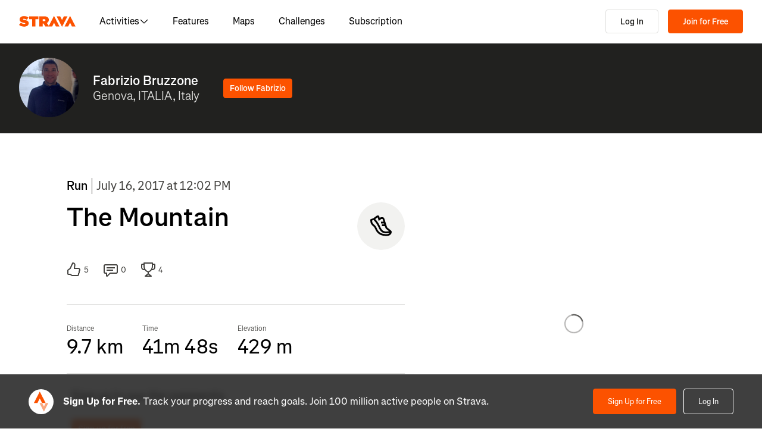

--- FILE ---
content_type: application/javascript
request_url: https://web-assets.strava.com/assets/landing-pages/_next/static/chunks/51354-7f954c29914ba2ab.js
body_size: 17259
content:
(self.webpackChunk_N_E=self.webpackChunk_N_E||[]).push([[51354],{15590:e=>{e.exports={draggable:"DraggableHTML_draggable__okHpg"}},62754:e=>{e.exports={container:"DrawCircleOnMap2D_container__L3QX6",allowPointerEvents:"DrawCircleOnMap2D_allowPointerEvents__URTHC"}},67690:e=>{e.exports={playPauseIcon:"PlayPauseIcon_playPauseIcon__2GS1g",fade:"PlayPauseIcon_fade__PTV9O"}},76618:e=>{e.exports={fallbackImage:"FallbackImage_fallbackImage__dqDay"}},80912:e=>{e.exports={dismissiblePopup:"DismissiblePopup_dismissiblePopup__hYg80",closeButton:"DismissiblePopup_closeButton__YeB5N"}},90144:e=>{e.exports={mapScale:"MapScale_mapScale__PCAlk"}},186413:e=>{e.exports={switch:"Switch_switch__7MaY3",disabled:"Switch_disabled__xhDD5",switchBase:"Switch_switchBase__dyCsE",active:"Switch_active__NyMiO",track:"Switch_track__g_7oB",thumb:"Switch_thumb__UUCQS"}},187350:e=>{e.exports={flyoverCancel:"FlyoverCancel_flyoverCancel__UGDBb"}},218202:e=>{e.exports={container:"ControlButton_container__K5S5t",controlGroup:"ControlButton_controlGroup__RX8go",controlButton:"ControlButton_controlButton__n0ecl"}},231130:e=>{e.exports={flyoverSpeedControl:"FlyoverSpeedControl_flyoverSpeedControl__xYJNy",fadeIn:"FlyoverSpeedControl_fadeIn__XIcS3",fadeOut:"FlyoverSpeedControl_fadeOut__vp9w4",flyoverSpeedControlBtn:"FlyoverSpeedControl_flyoverSpeedControlBtn__KQ4_S",flyoverSpeedControlScrubber:"FlyoverSpeedControl_flyoverSpeedControlScrubber__LI5vD",lineFull:"FlyoverSpeedControl_lineFull__romVa",lineBehind:"FlyoverSpeedControl_lineBehind__xTJoN",handle:"FlyoverSpeedControl_handle__tz5Oe",handleInner:"FlyoverSpeedControl_handleInner__9NZ0d"}},256602:e=>{e.exports={mapTypeControl:"MapTypeControl_mapTypeControl__Wqrgu",select:"MapTypeControl_select__woy54"}},279316:(e,t,r)=>{"use strict";r.d(t,{B:()=>l});var n=r(386308),o=r(134850);let l=function(e,t,r){let l=arguments.length>3&&void 0!==arguments[3]?arguments[3]:{},{convert:a=!0,...s}=l,[i,c]=a?(0,n.r)(e,t,r):[r,(0,n.a)(t)];return(0,o.R)(i,e,{unit:c,style:"unit",unitDisplay:"short",roundingMode:"floor",maximumFractionDigits:1,minimumFractionDigits:1,...s})}},320990:e=>{e.exports={flyoverStart:"FlyoverStart_flyoverStart__biDt8"}},386308:(e,t,r)=>{"use strict";r.d(t,{a:()=>a,r:()=>s});var n=r(706770),o=r(789956),l=r(841670);let a=e=>e===n.t?"mile":"kilometer",s=function(e,t,r){let s=arguments.length>3&&void 0!==arguments[3]?arguments[3]:{};return r+=+!s.skipFloorBuffer,[t===n.t?(0,l.A)(r):(0,o.U)(r),a(t)]}},413449:e=>{e.exports={title:"Title_title__Mnuhs"}},462034:e=>{e.exports={popup:"Popup_popup___0DSq",callout:"Popup_callout__gyHDV",popupAnchorTop:"Popup_popupAnchorTop__OstNu",popupAnchorBottom:"Popup_popupAnchorBottom__9thVS",popupAnchorLeft:"Popup_popupAnchorLeft__3J_bw",popupAnchorRight:"Popup_popupAnchorRight__wOFNK",popupAnchorTopLeft:"Popup_popupAnchorTopLeft__QtGeh",popupAnchorTopRight:"Popup_popupAnchorTopRight__fPO7g",popupAnchorBottomLeft:"Popup_popupAnchorBottomLeft__bmOto",popupAnchorBottomRight:"Popup_popupAnchorBottomRight__E5gEo"}},464092:e=>{e.exports={menuContainer:"MapPreferences_menuContainer__CNI_x",section:"MapPreferences_section__65A2_",header:"MapPreferences_header__EYQrz",dismiss:"MapPreferences_dismiss__38uti",options:"MapPreferences_options__Ek3Ky",optionButton:"MapPreferences_optionButton__atkVP",option:"MapPreferences_option__4Kckv",selected:"MapPreferences_selected__XRqpx",preferences:"MapPreferences_preferences__thiqO",preference:"MapPreferences_preference__FCa5o"}},560962:e=>{e.exports={container:"PlaceHTMLOnMap_container__Qi2Bl",allowPointerEvents:"PlaceHTMLOnMap_allowPointerEvents__VzN7p"}},590586:e=>{e.exports={errorMessage:"ErrorMessage_errorMessage__BQe8D"}},647781:e=>{e.exports={paragraph:"Paragraph_paragraph__dW_C4"}},706770:(e,t,r)=>{"use strict";r.d(t,{c:()=>n,t:()=>o});let n="metric",o="imperial"},789956:(e,t,r)=>{"use strict";r.d(t,{U:()=>n});let n=e=>e/1e3},808513:e=>{e.exports={draggable:"DraggableHTMLWaypoint_draggable__Quc_C",dragging:"DraggableHTMLWaypoint_dragging__jl2iZ"}},818086:e=>{e.exports={map:"Map_map__QF1oC",cursorDefault:"Map_cursorDefault__b5vPS",cursorPointer:"Map_cursorPointer__qqzvP",spinner:"Map_spinner__guKzV",spinnerFadeOut:"Map_spinnerFadeOut__fVl3G",pointerEventsDisabled:"Map_pointerEventsDisabled__B_dyI"}},841670:(e,t,r)=>{"use strict";r.d(t,{A:()=>n});let n=e=>e/1609.344},876120:e=>{e.exports={info:"Info_info__o6_oK",infoText:"Info_infoText__JNhnn",infoIcon:"Info_infoIcon__NkZ94",open:"Info_open__PuYTC"}},943895:(e,t,r)=>{"use strict";r.d(t,{UH:()=>v,T5:()=>tx,c7:()=>tC,oK:()=>tb,lm:()=>tj,vY:()=>tS,CW:()=>tw,x_:()=>tE});var n=r(637876),o=r(14232),l=r(750212),a=r(487594),s=r(495207),i=r(245413),c=r(460343),u=r(35291),d=r(707528);let p={STRAVA_TOPO_LIGHT:i.Nw.STRAVA_TOPO_LIGHT,STRAVA_SATELLITE_SUMMER:i.Nw.STRAVA_SATELLITE_SUMMER,STRAVA_HYBRID:i.Nw.STRAVA_HYBRID,STRAVA_TOPO_DARK:i.Nw.STRAVA_TOPO_DARK,STRAVA_TOPO_WINTER:i.Nw.STRAVA_TOPO_WINTER_HYBRID},m={[p.STRAVA_TOPO_LIGHT]:"standard",[p.STRAVA_SATELLITE_SUMMER]:"satellite",[p.STRAVA_HYBRID]:"hybrid",[p.STRAVA_TOPO_DARK]:"dark",[p.STRAVA_TOPO_WINTER]:"winter"},f={[p.STRAVA_TOPO_LIGHT]:"standard",[p.STRAVA_SATELLITE_SUMMER]:"satellite",[p.STRAVA_HYBRID]:"hybrid",[p.STRAVA_TOPO_DARK]:"dark",[p.STRAVA_TOPO_WINTER]:"winter"},g={"route-scrub":{type:"route",position:"scrub"}},v={stravaPoints:"strava_points",stravaRoute:"strava_route",stravaActivity:"strava_activity",waypoints:"waypoints",segments:"segments",custom:"custom"},h={[d.ne.deDE]:i.TM.DE,[d.ne.enGB]:i.TM.EN,[d.ne.enUS]:i.TM.EN,[d.ne.esES]:i.TM.ES,[d.ne.es419]:i.TM.ES,[d.ne.frFR]:i.TM.FR,[d.ne.itIT]:i.TM.IT,[d.ne.jaJP]:i.TM.JA,[d.ne.ptBR]:i.TM.PT,[d.ne.ptPT]:i.TM.PT,[d.ne.ruRU]:i.TM.RU,[d.ne.zhCN]:i.TM.ZH_HANS,[d.ne.zhTW]:i.TM.ZH_HANT},_={top:.05,right:.05,bottom:.05,left:.05},y={top:.1,right:.1,bottom:.1,left:.1},T=e=>{if(void 0===e[0])throw Error("called getBoundingBoxFromPath with empty path");let t=1/0,r=1/0,n=-1/0,o=-1/0;return e.forEach(e=>{let[l,a]=e;l<t&&(t=l),l>n&&(n=l),a<r&&(r=a),a>o&&(o=a)}),{northEastCorner:{latitude:n,longitude:o},southWestCorner:{latitude:t,longitude:r}}},x=()=>{try{let e=document.createElement("canvas");return!!(e.getContext&&e.getContext("webgl"))}catch(e){return!1}},C=(0,o.createContext)({page:null,mapContainerRef:{current:null},terrainEngine:null,setTerrainEngine:()=>{},versionInfo:null,setVersionInfo:()=>{},track:()=>{},t:e=>e,cursorStyle:"default",setCursorStyle:()=>{}}),b=()=>{let e=(0,o.useContext)(C);if(!e)throw Error("useMRE must be used within the MREContext.Provider");return e};var S=r(545644);let E=(0,o.createContext)({polyline:null,setPolyline:()=>{},mapboxToken:null,setMapboxToken:()=>{},surfaceIdentifier:null,setSurfaceIdentifier:()=>{},mapType:null,setMapType:()=>{},showPOIs:!1,setShowPOIs:()=>{},desiredLanguage:null,setDesiredLanguage:()=>{},unitSystem:null,setUnitSystem:()=>{},cameraViewType:null,setCameraViewType:()=>{},zoomSpeed:0,setZoomSpeed:()=>{},pageIsUnloadingRef:{current:!1},isFlyoverInProgress:!1,setIsFlyoverInProgress:()=>{},resetCameraAndContent:()=>{},flyoverEndTargetRef:{current:void 0},showPOIsOnFlyoverCompleteRef:{current:void 0}}),A=e=>{let{children:t}=e,{terrainEngine:r}=b(),[l,a]=(0,o.useState)(null),[s,i]=(0,o.useState)(null),c=(0,o.useCallback)(e=>{r&&r.setServerConfig({mapboxServerSecret:e},!0),i(e)},[i,r]),[u,d]=(0,o.useState)(null),m=(0,o.useCallback)(e=>{r&&r.setSurfaceIdentifier(e),d(e)},[d,r]),[f,g]=(0,o.useState)(null),v=(0,o.useCallback)(e=>{r&&r.setDesiredLanguage(e),g(e)},[g,r]),[h,y]=(0,o.useState)(null),x=(0,o.useCallback)(e=>{r&&r.setUnitSystem(e)},[r]),[C,S]=(0,o.useState)(null),A=(0,o.useCallback)(e=>{r&&r.getCamera().setCameraViewType(e),S(e)},[S,r]),[w,M]=(0,o.useState)(!1),R=(0,o.useCallback)(e=>{r&&r.getContent().getStravaPoiFilter().setShow(e),M(e)},[M,r]),[j,L]=(0,o.useState)(p.STRAVA_TOPO_LIGHT),P=(0,o.useCallback)(e=>{r&&r.setMapType(e),L(e)},[L,r]),[N,k]=(0,o.useState)(0),I=(0,o.useCallback)(e=>{r&&r.getCamera().setZoomSpeed(e),k(e)},[k,r]),O=(0,o.useRef)(!1),D=(0,o.useRef)(),B=(0,o.useRef)(void 0),[V,F]=(0,o.useState)(!1),H=(0,o.useCallback)(()=>{l&&r&&((null==B?void 0:B.current)&&R(B.current),r.getCamera().flyToBounds(T(l),0,0,0,_,void 0))},[l,R,r]);return(0,o.useEffect)(()=>{r&&(P(p.STRAVA_TOPO_LIGHT),A(r.getCamera().getCameraViewType()))},[r,P,A]),(0,n.jsx)(E.Provider,{value:{polyline:l,setPolyline:a,mapboxToken:s,setMapboxToken:c,surfaceIdentifier:u,setSurfaceIdentifier:m,mapType:j,setMapType:P,showPOIs:w,setShowPOIs:R,desiredLanguage:f,setDesiredLanguage:v,unitSystem:h,setUnitSystem:x,cameraViewType:C,setCameraViewType:A,zoomSpeed:N,setZoomSpeed:I,pageIsUnloadingRef:O,isFlyoverInProgress:V,setIsFlyoverInProgress:F,resetCameraAndContent:H,flyoverEndTargetRef:D,showPOIsOnFlyoverCompleteRef:B},children:t})},w=()=>{let e=(0,o.useContext)(E);if(!e)throw Error("useMREState must be used within the MREStateContext.Provider");return e},M=()=>{let{logError:e,withScope:t}=(0,S.At)(),{page:r,versionInfo:n}=b(),{mapType:l,isFlyoverInProgress:a,pageIsUnloadingRef:s}=w();return(0,o.useCallback)((o,i,c)=>{t(t=>{var u;t.setTags({...c,"mre.page":r,"mre.mapType":null==l?void 0:l.toString(),"mre.isFlyoverInProgress":a.toString(),"mre.version":null==n?void 0:n.versionString,"mre.pageIsUnloading":s.current}),i&&t.setContext(i.name,i.context),t.setContext("Memory",{deviceMemory:"".concat(navigator.deviceMemory," GB"),hardwareConcurrency:navigator.hardwareConcurrency}),t.setContext("Miscellaneous",{visibilityState:document.visibilityState,effectiveNetworkType:null==(u=navigator.connection)?void 0:u.effectiveType}),"string"==typeof o&&o.toLowerCase().includes("memory")&&t.setTag("mre.isMemoryError",!0),e(o)})},[e,t,r,a,l,n,s])},R=e=>({points:e.map(e=>{let[t,r]=e;return{latitude:t,longitude:r}})}),j={instant:0,snappy:.3};var L=r(218202),P=r.n(L);let N=e=>{let{children:t,...r}=e;return(0,n.jsx)("button",{className:P().controlButton,...r,children:t})},k=e=>{let{children:t}=e;return(0,n.jsx)("div",{className:P().controlGroup,children:t})},I=e=>{let{children:t}=e;return(0,n.jsx)("div",{className:P().container,children:t})};var O=r(858411),D=r(647781),B=r.n(D),V=r(413449),F=r.n(V),H=r(462034),U=r.n(H);let z=[[U().popupAnchorTopLeft,U().popupAnchorTop,U().popupAnchorTopRight],[U().popupAnchorLeft,U().popupAnchorBottom,U().popupAnchorRight],[U().popupAnchorBottomLeft,U().popupAnchorBottom,U().popupAnchorBottomRight]],W=e=>{let{latLng:t,children:r,className:a}=e,{mapContainerRef:s,terrainEngine:c}=b(),u=(0,o.useRef)(null),d=(0,o.useCallback)(()=>{if(!u.current)return;if(!c||!s.current||!t){u.current.style.display="none";return}let e=c.getCamera().getScreenPosition({latitude:t[0],longitude:t[1]});if(!e||e.isOccluded){u.current.style.display="none";return}let{horizontal:r,vertical:n}=((e,t,r,n,o,l,a)=>{let s=0;e+o/2>r?s=1:e-o/2<0&&(s=-1);let i=1;return 0===s?t<l+a&&(i=-1):i=t<l/2?-1:+(t>n-l/2),{horizontal:s,vertical:i}})(e.x*s.current.clientWidth,e.y*s.current.clientHeight,s.current.clientWidth,s.current.clientHeight,u.current.clientWidth,u.current.clientHeight,15),o=-50*(1+r);u.current.style.display="initial",u.current.style.transform="translateX(".concat(o,"%) translateY(").concat(-50*(1+n),"%) translateX(").concat(0===n?-15*r:0,"px) translateY(").concat(-15*n,"px) translate(").concat(e.x*s.current.clientWidth,"px, ").concat(e.y*s.current.clientHeight,"px)");let l=u.current.className.split(" "),a=((e,t)=>{var r;return(null==(r=z[t+1])?void 0:r[e+1])||""})(r,n);(l.length?l[l.length-1]:void 0)!==a&&(l.pop(),l.push(a),u.current.className=l.join(" "))},[t,c,s]);return(0,o.useEffect)(()=>{t&&s.current&&c&&d()},[t,s,c,d]),(0,o.useEffect)(()=>{if(!c)return;let e={stateToObserve:()=>i.CR.TARGET,onViewTypeChanged:()=>{},onTargetChanged:()=>{d()}};return c.getCamera().addStateListener(e),()=>{c.getCamera().removeStateListener(e)}},[c,d]),(0,n.jsxs)("div",{className:(0,l.$)(U().popup,a,U().popupAnchorBottom),ref:u,"data-testid":"mre-popup",children:[r,(0,n.jsx)("div",{className:U().callout})]})};W.Title=e=>{let{children:t}=e;return(0,n.jsx)("div",{className:F().title,"data-testid":"mre-popup-title",children:t})},W.Paragraph=e=>{let{children:t}=e;return(0,n.jsx)("div",{className:B().paragraph,"data-testid":"mre-popup-paragraph",children:t})};var G=r(80912),Y=r.n(G),Z=r(560962),X=r.n(Z);let K=e=>{let{latLng:t,children:r,className:a,allowPointerEvents:s=!1}=e,[c,u]=null!=t?t:[],{mapContainerRef:d,terrainEngine:p}=b(),m=(0,o.useRef)(null),f=(0,o.useCallback)(()=>{if(!m.current)return;if(!p||!d.current||void 0===c||void 0===u){m.current.style.display="none";return}let e=p.getCamera().getScreenPosition({latitude:c,longitude:u});if(!e||e.isOccluded){m.current.style.display="none";return}m.current.style.display="initial",m.current.style.transform="translateX(-50%) translateY(-50%) translate(".concat(e.x*d.current.clientWidth,"px, ").concat(e.y*d.current.clientHeight,"px)")},[c,u,p,d]);return(0,o.useEffect)(()=>{void 0!==c&&void 0!==u&&d.current&&p&&f()},[c,u,d,p,f]),(0,o.useEffect)(()=>{if(!p)return;let e={stateToObserve:()=>i.CR.TARGET,onViewTypeChanged:()=>{},onTargetChanged:()=>{f()}};return p.getCamera().addStateListener(e),window.addEventListener("resize",f),()=>{p.getCamera().removeStateListener(e),window.removeEventListener("resize",f)}},[p,f]),(0,n.jsx)("div",{className:(0,l.A)(X().container,s&&X().allowPointerEvents,a),ref:m,"data-testid":"mre-place-html-on-map",children:r})};var Q=r(808513),q=r.n(Q),J=r(15590),$=r.n(J);let ee=(e,t)=>{let r=e.x-t.x,n=e.y-t.y;return Math.sqrt(r*r+n*n)>=5},et=e=>{let{children:t,onDrag:r,onClick:l,onPositionUpdated:a,latLng:s}=e,[i,c]=null!=s?s:[],[u,d]=(0,o.useState)(s),p=(0,o.useRef)(u),m=e=>{p.current=e,d(e)};(0,o.useEffect)(()=>{m([i,c])},[i,c]);let f=(0,o.useRef)({x:0,y:0}),[g,v]=(0,o.useState)(!1),{terrainEngine:h,mapContainerRef:_}=b(),y=(0,o.useRef)();(0,o.useEffect)(()=>()=>{clearTimeout(y.current)},[]);let T=(0,o.useRef)(null);return(0,o.useEffect)(()=>{let e=T.current;if(!e)return;let t=t=>{e.setPointerCapture(t.pointerId),f.current={x:t.clientX,y:t.clientY},v(!0)},n=t=>{if(!e.hasPointerCapture(t.pointerId)||!_.current||!h)return;let{offsetLeft:n,offsetTop:o,offsetWidth:l,offsetHeight:s}=_.current,i=h.getCamera().getCustomLookAtPoint((t.clientX-n)/l,(t.clientY-o)/s);m([i.worldPoint.latitude,i.worldPoint.longitude]),clearTimeout(y.current),ee({x:t.clientX,y:t.clientY},f.current)&&(y.current=setTimeout(()=>{a(p.current)},300)),null==r||r()},o=t=>{e.releasePointerCapture(t.pointerId),v(!1),clearTimeout(y.current),ee({x:t.clientX,y:t.clientY},f.current)?a(p.current):(m([i,c]),null==l||l())},s=e=>{e.preventDefault()};return e.addEventListener("pointerdown",t),e.addEventListener("pointermove",n),e.addEventListener("pointerup",o),e.addEventListener("contextmenu",s),()=>{e.removeEventListener("pointerdown",t),e.removeEventListener("pointermove",n),e.removeEventListener("pointerup",o),e.removeEventListener("contextmenu",s)}},[r,l,a,i,c,h,_]),(0,n.jsx)(K,{latLng:u,allowPointerEvents:!0,children:(0,n.jsx)("div",{className:$().draggable,ref:T,children:(0,o.cloneElement)(t,{isDragging:g})})})};et.Waypoint=e=>{let{isDragging:t}=e;return(0,n.jsx)("div",{className:(0,l.A)(q().draggable,t&&q().dragging)})};var er=r(830534),en=r(403673),eo=r(169995),el=r(62754),ea=r.n(el),es=r(590586),ei=r.n(es);let ec=e=>{let{message:t}=e;return(0,n.jsx)("div",{"data-testid":"error-message",className:ei().errorMessage,children:t})};class eu extends o.Component{static getDerivedStateFromError(e){return{hasError:!0,error:e,errorInfo:null}}componentDidCatch(e,t){this.setState({error:e,errorInfo:t}),this.props.logError(e,{name:"errorInfo",context:{componentStack:t.componentStack}},{"mre.isFromErrorBoundary":!0})}render(){let{hasError:e}=this.state,{message:t}=this.props;return e&&t?(0,n.jsx)(ec,{message:t}):this.props.children}constructor(e){super(e),this.context={},this.state={hasError:!1,error:null,errorInfo:null}}}eu.contextType=C;let ed=e=>{let{children:t,message:r}=e,o=M();return(0,n.jsx)(eu,{message:r,logError:o,children:t})};var ep=r(76618),em=r.n(ep),ef=r(170452);let eg=(0,o.createContext)(void 0);var ev=r(767401),eh=r(227847),e_=r(663144),ey=r(371823),eT=r(231130),ex=r.n(eT);let eC=[1,2,3,5,10],eb=()=>{let{t:e}=b(),{playbackState:t,setPlaybackSpeedMultiplier:r,pause:a,resume:s,restart:i,progress:c,setProgress:u,userAgent:d}=(()=>{let e=(0,o.useContext)(eg);if(!e)throw Error("useFlyoverState must be used within the Flyover component");return e})(),[p,m]=(0,o.useState)(0),[f,g]=(0,o.useState)(!1),[v,h]=(0,o.useState)("1x"),[_,y]=(0,o.useState)(!0),T=o.useRef(null),x=o.useRef(void 0),C=(0,o.useCallback)(function(){let e=arguments.length>0&&void 0!==arguments[0]?arguments[0]:2e3;window.clearTimeout(x.current),x.current=window.setTimeout(()=>{"playing"===t&&y(!1)},e)},[t]),S=(0,o.useCallback)(()=>{(0,ey.Fr)(d)||(y(!0),C())},[C,d]),E=(0,o.useCallback)(e=>{"Space"===e.code&&(y(!0),C())},[C]),A=(0,o.useCallback)(()=>{if(_)return void y(!1);y(!0),C()},[C,_]),w=e=>{e.stopPropagation(),M()},M=()=>{window.clearTimeout(x.current)};(0,o.useEffect)(()=>{C()},[]),(0,o.useEffect)(()=>{"playing"===t&&C()},[t,C]),(0,o.useEffect)(()=>{"finished"===t&&y(!0)},[t]),(0,o.useEffect)(()=>(document.addEventListener("mousemove",S),document.addEventListener("keydown",E),document.addEventListener("touchend",A),()=>{document.removeEventListener("mousemove",S),document.removeEventListener("keydown",E),document.removeEventListener("touchend",A)}),[S,E,A]);let R=e=>{var t;let r=T.current.getBoundingClientRect(),n=void 0!==e.touches?null==(t=e.touches[0])?void 0:t.clientX:e.clientX;n&&k((n-r.left)/r.width)},j=(e,t)=>{e.preventDefault();let n=0;n=0===t?p>=eC.length-1?0:p+1:p<=0?eC.length-1:p-1;let o=eC[n];m(n),h("".concat(o,"x")),r(o)},L=e=>{e.stopPropagation(),g(!0),M(),document.addEventListener("mouseup",e=>P(e)),document.addEventListener("touchend",P),R(e)},P=e=>{e.stopPropagation(),g(!1),document.removeEventListener("mouseup",P),document.removeEventListener("touchend",P),void 0!==e.touches&&setTimeout(()=>{C()},0)},N=e=>{e.stopPropagation(),f&&R(e)},k=e=>{u(Math.max(Math.min(e,.999),0))},I=(0,o.useMemo)(()=>"finished"===t?(0,n.jsx)("button",{className:ex().flyoverSpeedControlBtn,title:e("mre.flyover.start"),onClick:i,"data-testid":"mre-flyover-speed-control-restart",children:(0,n.jsx)(e_.A,{})}):"playing"===t?(0,n.jsx)("button",{className:ex().flyoverSpeedControlBtn,title:e("mre.flyover.pause"),onClick:a,"data-testid":"mre-flyover-speed-control-pause",children:(0,n.jsx)(ev.A,{})}):(0,n.jsx)("button",{"data-testid":"mre-flyover-speed-control-play",className:ex().flyoverSpeedControlBtn,title:e("mre.flyover.resume"),onClick:s,children:(0,n.jsx)(eh.A,{})}),[t,i,a,s,e]);return(0,n.jsxs)("div",{className:(0,l.$)(ex().flyoverSpeedControl,"flyover-speed-control-global",!_&&ex().fadeOut),onMouseEnter:e=>w(e.nativeEvent),onTouchEnd:e=>w(e.nativeEvent),"data-testid":"mre-flyover-speed-control",children:[I,(0,n.jsxs)("div",{className:ex().flyoverSpeedControlScrubber,ref:T,onMouseDown:e=>L(e.nativeEvent),onMouseMove:e=>N(e.nativeEvent),onTouchStart:e=>L(e.nativeEvent),onTouchMove:e=>N(e.nativeEvent),"data-testid":"mre-flyover-speed-control-scrubber",children:[(0,n.jsx)("div",{className:ex().lineFull}),(0,n.jsx)("div",{className:ex().lineBehind,style:{width:"".concat(100*c,"%")},"data-testid":"mre-flyover-speed-control-line-behind"}),(0,n.jsx)("div",{className:ex().handle,style:{left:"".concat(100*c,"%")},"data-testid":"mre-flyover-speed-control-handle",children:(0,n.jsx)("div",{className:ex().handleInner})})]}),(0,n.jsx)("button",{className:ex().flyoverSpeedControlBtn,title:e("mre.flyover.change_speed"),onClick:e=>j(e,0),onContextMenu:e=>j(e,1),"data-testid":"mre-flyover-speed-control-speed",children:v})]})};var eS=r(190245),eE=r(699471),eA=r(67690),ew=r.n(eA);let eM=e=>{let{playbackState:t}=e;return(0,n.jsxs)("div",{className:ew().playPauseIcon,children:["playing"===t&&(0,n.jsx)(eE.A,{"data-testid":"playing-icon"}),"paused"===t&&(0,n.jsx)(eS.A,{"data-testid":"paused-icon"})]})},eR=e=>{let{polyline:t,elevation:r,isPreview:l=!1,onPreviewEnd:a,playbackSpeedFactor:s=1.6,onProgressChanged:c}=e,[u,d]=(0,o.useState)(!1),{terrainEngine:p,track:m}=b(),{isFlyoverInProgress:f,setIsFlyoverInProgress:g,resetCameraAndContent:v,flyoverEndTargetRef:h,cameraViewType:y,setCameraViewType:x}=w();(0,o.useEffect)(()=>{f?x(i.j6.CAMERA3D):d(!1)},[f,x]),(0,o.useEffect)(()=>{f&&y===i.j6.CAMERA3D&&(null==p||p.getCamera().flyToBounds(T(t),0,0,.005,_,{onActionComplete:()=>{d(!0)}}))},[p,t,f,y]);let C=(0,o.useRef)(1),[S,E]=(0,o.useState)(!1),[A,M]=(0,o.useState)(),[R,j]=(0,o.useState)("playing"),[L,P]=(0,o.useState)(0),N=(0,o.useMemo)(()=>(function(e,t){if(0===t.length||0===e.length)return[];let r=e.length,n=Array(r),o=0,l=0,a=t[0][0];for(let s=0;s<r-1;s++){let r=(0,eo.wi)([[e[s][1],e[s][0]],[e[s+1][1],e[s+1][0]]]);for(o+=1e3*(0,ef.A)(r);l<t.length-1&&a<=o;)a=t[++l][0];n[s]=[e[s][0],e[s][1],t[l][1]]}return n[r-1]=[e[r-1][0],e[r-1][1],n[r-2][2]],n})(t,r),[t,r]);(0,o.useEffect)(()=>{if(p&&f&&l){let e=setTimeout(()=>{v(),g(!1),null==a||a()},6e3);return()=>clearTimeout(e)}},[p,f,l,g,a,v]);let k=(0,o.useCallback)(function(){let e=arguments.length>0&&void 0!==arguments[0]?arguments[0]:{paused:!1,progress:0};if(!p||!N||!s||!u)return;j(e.paused?"paused":"playing");let t=N.filter((e,t)=>{if(0===t)return!0;let r=N[t-1];return r[0]!==e[0]||r[1]!==e[1]}),r=(null==h?void 0:h.current)?{avoidMountains:!0,cameraTarget:h.current}:void 0,n=p.getCamera().flyover(!0,t.map(e=>{let[t,r,n]=e;return{latitude:t,longitude:r,elevation:n}}),{..._,bottom:.15,top:.15},{onFlyThroughProgress:(e,t)=>{P(t)},onInterrupted:()=>{}},r,void 0,void 0);n&&(n.setAnimationSpeedMultiplier(e.paused?0:s*C.current),e.progress&&n.setTrackProgress(e.progress),M(n))},[h,p,N,s,u]),I=()=>{E(!0),setTimeout(()=>{E(!1)},500)},O=(0,o.useCallback)(()=>{j("paused"),I(),null==A||A.setAnimationSpeedMultiplier(0),m({action:"pause",element:"flyover"})},[A,m]),D=(0,o.useCallback)(()=>{j("playing"),I(),null==A||A.setAnimationSpeedMultiplier(s*C.current),m({action:"resume",element:"flyover"})},[A,s,m]),B=(0,o.useCallback)(()=>{k(),m({action:"restart",element:"flyover"})},[k,m]);return((0,o.useEffect)(()=>{f&&(C.current=1,k())},[k,f]),(0,o.useEffect)(()=>()=>{null==A||A.stop()},[A]),(0,o.useEffect)(()=>{L&&(null==c||c(L)),1===L&&j("finished")},[L,c]),(0,o.useEffect)(()=>{let e=e=>{if("Space"===e.code){var t;let r=document.activeElement;(null==r?void 0:r.tagName)!=="INPUT"&&(null==r?void 0:r.tagName)!=="TEXTAREA"&&(null==r?void 0:r.contentEditable)!=="true"&&(null==r||null==(t=r.getAttribute)?void 0:t.call(r,"contenteditable"))!=="true"&&(e.preventDefault(),"playing"===R?O():"finished"===R?B():D())}};return document.addEventListener("keydown",e),()=>{document.removeEventListener("keydown",e)}},[O,B,D,R]),f)?(0,n.jsx)(eg.Provider,{value:{playbackState:R,playbackSpeedMultiplier:C.current,setPlaybackSpeedMultiplier:e=>{C.current=e,"playing"===R&&(null==A||A.setAnimationSpeedMultiplier(s*e),m({action:"set_playback_speed_multiplier",element:"flyover",properties:{playbackSpeedMultiplier:e}}))},progress:L,setProgress:e=>{"finished"===R&&O(),null==A||A.setTrackProgress(e)},pause:O,resume:D,restart:B},children:(0,n.jsxs)(n.Fragment,{children:[(0,n.jsx)(eb,{}),S&&(0,n.jsx)(eM,{playbackState:R})]})}):null},ej=(e,t,r)=>Math.max(t,Math.min(r,e)),eL=e=>{switch(e){case"purple":return i.pE.PURPLE;case"bluered":return i.pE.BLUE_RED;case"orange":return i.pE.ORANGE;case"hot":return i.pE.SUNSET;case"gray":return i.pE.PINK;default:return i.pE.BLUE}};var eP=r(14740),eN=r(876120),ek=r.n(eN);let eI=()=>{let{t:e}=b(),[t,r]=(0,o.useState)(!1),a=[{id:1,href:null,label:(0,n.jsx)(n.Fragment,{children:"\xa9 Intermap Technologies"})},{id:2,href:"https://www.mapbox.com/about/maps/",label:(0,n.jsx)(n.Fragment,{children:"\xa9 Mapbox"})},{id:3,href:"https://www.maxar.com",label:(0,n.jsx)(n.Fragment,{children:"\xa9 Maxar"})},{id:4,href:"https://www.openstreetmap.org/copyright/",label:(0,n.jsx)(n.Fragment,{children:"\xa9 OpenStreetMap"})},{id:5,href:"https://www.earthenv.org/DEM.html",label:(0,n.jsx)(n.Fragment,{children:"\xa9 EarthEnv-DEM90"})},{id:6,href:"https://apps.mapbox.com/feedback/?owner=strava&amp;id=cm1rtwclf00x401qv2ky2e5d2&amp;access_token=pk.eyJ1Ijoic3RyYXZhIiwiYSI6ImNtMWp3M2UyZDAydzIyam9zaTh6OTNiZm0ifQ.AOpRu_eeNKWg6r-4GS52Kw#/-76.61719/37.22873/12.83",label:e("mre.info.improve_this_map")}];return(0,n.jsxs)("div",{className:(0,l.$)(ek().info,{[ek().open]:t}),children:[(0,n.jsx)("button",{className:ek().infoIcon,onClick:()=>r(e=>!e),children:(0,n.jsx)(eP.A,{})}),t&&(0,n.jsx)("ul",{className:ek().infoText,children:a.map(e=>{let{id:t,href:r,label:o}=e;return(0,n.jsxs)("li",{children:[r&&(0,n.jsx)("a",{href:r,target:"_blank",rel:"noreferrer",children:o}),!r&&(0,n.jsx)(n.Fragment,{children:o})]},t)})})]})},eO=e=>{let t=()=>void 0;return{onContentTap:t,onMapTap:t,onUserMarkerTap:t,onLongContentTap:t,onLongMapTap:t,onLongUserMarkerTap:t,...e}};var eD=r(294983),eB=r(32083),eV=r(186413),eF=r.n(eV);let eH=(0,o.forwardRef)((e,t)=>{let{name:r,checked:a,defaultChecked:s=!1,disabled:i,className:c,onChange:u,...d}=e,[p,m]=(0,o.useState)(s),f=void 0!==a,g=f?a:p;return(0,n.jsxs)("span",{className:(0,l.$)(eF().switch,c,{[eF().disabled]:i,[eF().active]:g}),role:"checkbox","aria-checked":g,"aria-disabled":i,tabIndex:i?-1:0,...d,children:[(0,n.jsx)("input",{ref:t,type:"checkbox",id:r,name:r,checked:g,disabled:i,onChange:e=>{f||m(e.target.checked),null==u||u(e)},tabIndex:-1,"data-testid":"switch-input"}),(0,n.jsxs)("div",{className:eF().switchBase,children:[(0,n.jsx)("div",{className:eF().track}),(0,n.jsx)("div",{className:eF().thumb})]})]})});var eU=r(715931);let ez=r.p+"static/media/dark.503610ce.png",eW=r.p+"static/media/hybrid.bb4813cd.png",eG=r.p+"static/media/satellite.f762d172.png",eY=r.p+"static/media/standard.8a0fb492.png",eZ=r.p+"static/media/winter.8f8559ef.png";var eX=r(464092),eK=r.n(eX);let eQ={[i.Nw.STRAVA_TOPO_DARK]:ez,[i.Nw.STRAVA_HYBRID]:eW,[i.Nw.STRAVA_SATELLITE_SUMMER]:eG,[i.Nw.STRAVA_TOPO_LIGHT]:eY,[i.Nw.STRAVA_TOPO_WINTER_HYBRID]:eZ},eq={style:"unit",minimumFractionDigits:0,maximumFractionDigits:0};var eJ=r(706770),e$=r(279316);let e0=e=>{let t=Math.pow(10,"".concat(Math.floor(e)).length-1),r=e/t;return t*(r=r>=10?10:r>=5?5:r>=3?3:r>=2?2:r>=1?1:(e=>{let t=Math.pow(10,Math.ceil(-Math.log(e)/Math.LN10));return Math.round(e*t)/t})(r))};var e1=r(90144),e2=r.n(e1);let e3=()=>{let{terrainEngine:e}=b(),{locale:t,unitSystem:r}=(0,u.PB)(),[l,a]=(0,o.useState)(null),[s,i]=(0,o.useState)(100),c=(0,o.useCallback)(()=>{if(!e)return;let{scaleLabel:n,scaleWidth:o}=((e,t,r)=>{let n,o,l;if(t===eJ.c)r<1e3?(o=e0(n=1e3*r),l=(0,e$.B)(e,t,o,{unit:"meter",...eq})):(o=e0(n=r),l=(0,e$.B)(e,t,o,eq));else if(r<1609.344)o=e0(n=3.28084*r),l=new Intl.NumberFormat(e,{...eq,unit:"foot"}).format(o);else{let a=e0(r/1609.344);n=r,o=1609.344*a,l=(0,e$.B)(e,t,o,eq)}return{scaleLabel:l,scaleWidth:o/n*100}})(t,r,100*e.getCamera().getScaleMetersPerPixel());a(n),i(o)},[t,r,e]);return(0,o.useEffect)(()=>{if(!e)return;let t={onViewUpdated:c};return null==e||e.addViewUpdateListener(t),()=>{null==e||e.removeViewUpdateListener(t)}},[c,e]),(0,n.jsx)("div",{role:"status",className:e2().mapScale,style:{width:s},children:l})};var e5=r(256602),e6=r.n(e5);let e4=[p.STRAVA_TOPO_LIGHT,p.STRAVA_SATELLITE_SUMMER,p.STRAVA_HYBRID],e9=()=>{let{track:e,t}=b(),{mapType:r,setMapType:o}=w();return null===r?null:(0,n.jsx)("div",{className:e6().mapTypeControl,children:(0,n.jsx)("select",{className:e6().select,title:t("mre.style_control.title"),onChange:t=>(t=>{o(t);let r=m[t];e&&r&&e({action:"click",element:"map_type",properties:{map_type:r}})})(Number(t.target.value)),value:r,"data-testid":"mre-map-style-select",children:Object.values(e4).map(e=>(0,n.jsx)("option",{value:e,children:t("mre.style_control.".concat(f[e]))},e))})})};var e8=function(e){return e[e.ZoomIn=1]="ZoomIn",e[e.ZoomOut=-1]="ZoomOut",e[e.ZoomStop=0]="ZoomStop",e}({}),e7=r(962826),te=r.n(e7);let tt=e=>{let{showCompass:t=!1,findMeButton:r=!1}=e,{track:l,t:a,terrainEngine:s}=b(),{setZoomSpeed:c}=w(),[u,d]=(0,o.useState)(0);return((0,o.useEffect)(()=>{var e,t;if(!s)return;let r={stateToObserve:()=>i.CR.TARGET,onViewTypeChanged:()=>{},onTargetChanged:e=>{d(e.bearing)}};return s.getCamera().addStateListener(r),d(null!=(t=null==(e=s.getCamera().getTarget())?void 0:e.bearing)?t:0),()=>{s.getCamera().removeStateListener(r)}},[s]),c)?(0,n.jsxs)(I,{children:[r&&!!navigator.geolocation&&(0,n.jsx)(k,{children:(0,n.jsx)(N,{onClick:()=>{if(s){if(!navigator.geolocation)return void console.error("Geolocation is not supported by this browser");navigator.geolocation.getCurrentPosition(e=>{let t=e.coords.longitude,r=e.coords.latitude;s.getCamera().flyTo(r,t,5e3,void 0,void 0,.3,{top:0,right:0,bottom:0,left:0},{onActionComplete:()=>{var e;null==s||null==(e=s.getUtils())||e.setUserMarker(r,t)}})},e=>{console.error("Error getting location:",e.message)})}},title:a("mre.view_controls.find_me"),"data-testid":"mre-find-me-button",children:(0,n.jsx)("span",{className:te().findMe})})}),(0,n.jsxs)(k,{children:[(0,n.jsx)(N,{onClick:()=>{c(e8.ZoomIn),setTimeout(()=>{c(e8.ZoomStop)},300),l({action:"click",element:"map_view_controls",properties:{zoom:"in"}})},title:a("mre.view_controls.zoom_in"),"data-testid":"mre-zoom-in-button",children:(0,n.jsx)("span",{className:te().zoomIn})}),(0,n.jsx)(N,{onClick:()=>{c(e8.ZoomOut),setTimeout(()=>{c(e8.ZoomStop)},300),l({action:"click",element:"map_view_controls",properties:{zoom:"out"}})},title:a("mre.view_controls.zoom_out"),"data-testid":"mre-zoom-out-button",children:(0,n.jsx)("span",{className:te().zoomOut})}),t&&(0,n.jsx)(N,{onClick:()=>{s&&s.getCamera().setBearing(0,.5,_),l({action:"click",element:"map_view_controls",properties:{compass:"reset_north"}})},title:a("mre.view_controls.compass"),"data-testid":"mre-compass-button",children:(0,n.jsx)("span",{className:te().compass,style:{transform:"rotate(".concat(-u,"deg)")},"data-testid":"mre-compass-icon"})})]})]}):null};var tr=r(919742),tn=r(823049),to=r(961124),tl=r.n(to),ta=r(955472),ts=r.n(ta),ti=r(187350),tc=r.n(ti);let tu=()=>{let{t:e,track:t}=b(),{setIsFlyoverInProgress:r,resetCameraAndContent:l}=w(),a=(0,o.useCallback)(()=>{l(),r(!1),t({action:"cancel",element:"flyover"})},[t,r,l]);return(0,n.jsx)("button",{title:e("mre.flyover.exit"),className:tc().flyoverCancel,onClick:a,"data-testid":"mre-exit-flyover-button",children:(0,n.jsx)(O.A,{})})};var td=r(320990),tp=r.n(td);let tm=()=>{let{terrainEngine:e,track:t,t:r}=b(),{setShowPOIs:o,showPOIs:l,setIsFlyoverInProgress:a,showPOIsOnFlyoverCompleteRef:s}=w();return(0,n.jsx)("button",{title:r("mre.flyover.start"),className:tp().flyoverStart,onClick:()=>{e&&(s&&(s.current=l),o(!1),a(!0),t({action:"screen_enter",element:"flyover"}))},"data-testid":"mre-start-flyover-button",children:(0,n.jsx)(eh.A,{})})},tf=e=>{let{children:t}=e,{isFlyoverInProgress:r}=w();return r?null:(0,n.jsx)(n.Fragment,{children:t})},tg=e=>{let{children:t}=e,{isFlyoverInProgress:r}=w();return r?(0,n.jsx)(n.Fragment,{children:t}):null};var tv=r(992952),th=r.n(tv),t_=r(818086),ty=r.n(t_);let tT=e=>{let{children:t,polyline:r,onMouseMove:a,showPOIs:s=!1,surfaceIdentifier:d,mapboxToken:p,notSupportedFallbackElement:m,mapReadyDelayMs:f=0,athleteId:g}=e,v=(0,o.useRef)(null),y=(0,o.useRef)(null),C=(0,o.useRef)(!1),S=(0,o.useRef)(!0),E=(0,o.useRef)(!1),{locale:A,unitSystem:R}=(0,u.PB)(),[j,L]=(0,o.useState)(null),[P,N]=(0,o.useState)(!1),[k,I]=(0,o.useState)(!1),{mapContainerRef:O,terrainEngine:D,setTerrainEngine:B,setVersionInfo:V,track:F,t:H,cursorStyle:U}=b(),z=(0,o.useMemo)(()=>"pointer"===U?ty().cursorPointer:ty().cursorDefault,[U]),[W,G]=(0,o.useReducer)(e=>e+1,0),Y=M(),{setPolyline:Z,isFlyoverInProgress:X,setSurfaceIdentifier:K,setMapboxToken:Q,setShowPOIs:q,setDesiredLanguage:J,setUnitSystem:$,setCameraViewType:ee,pageIsUnloadingRef:et,flyoverEndTargetRef:er}=w();(0,o.useEffect)(()=>(F({action:"pre_init",element:"mre"}),()=>{let e=e=>{Y(e.error,void 0,{"mre.isUnmounting":!0}),e.preventDefault()};window.addEventListener("error",e),setTimeout(()=>{window.removeEventListener("error",e)},500)}),[]),(0,o.useEffect)(()=>{let e,t=!0;return(async()=>{let r;if(!v.current)throw Error("Canvas must exist");try{r=await (0,i.Ts)({assetFolderPath:e=>(e=>{if(!e||""===e.trim())throw Error("Version is required to construct the asset folder path.");return"".concat("https://wre-assets.prod.mapping.strava.com/releases","/").concat(e,"/assets")})(e),canvas:v.current,onAbort:e=>{Y("Aborted: ".concat(e),void 0,{"mre.hasInitCompleted":E.current}),E.current?F({action:"aborted_after_init",element:"mre"}):F({action:"aborted_during_init",element:"mre"})}})}catch(r){if(!t)return;if(W<2){F({action:"init_failed_will_retry_".concat(W),element:"mre"}),e=setTimeout(G,1e3);return}F({action:"init_failed",element:"mre"}),Y("Init Failed: ".concat(r)),L(!0);return}if(!t){"unsupportedReason"in r||r.destroy();return}if(E.current=!0,"unsupportedReason"in r){F({action:"not_supported",element:"mre",properties:{...r.unsupportedReason}}),F({action:"screen_enter",element:"not_supported"}),Y("MRE is not supported in this environment",{name:"unsupportedReason",context:{...r.unsupportedReason,webgl_informationOnly:x()}},{...Object.fromEntries(Object.entries(r.unsupportedReason).map(e=>{let[t,r]=e;return["supports_".concat(t),r]})),supports_webgl_informationOnly:x()}),L(!0);return}F({action:"init_success",element:"mre"}),F({action:"screen_enter",element:"map"});let{terrainEngine:n,destroy:o,versionInfo:l}=r;B(n),V(l),y.current=o})(),()=>{var r;clearTimeout(e),t=!1,null==(r=y.current)||r.call(y)}},[W]),(0,o.useEffect)(()=>{D&&(r&&Z(r),d&&K(d),p&&Q(p),s&&q(s),A&&J(function(e){return e in h?h[e]:i.TM.EN}(A)),R&&$((e=>{switch(e){case"imperial":return i.An.IMPERIAL;case"metric":return i.An.METRIC;default:throw Error("Unsupported unit system: ".concat(e))}})(R)))},[D,B,r,Z,d,K,p,Q,s,q,A,J,$,R]),(0,o.useEffect)(()=>{D&&!X&&P&&er&&(er.current||(er.current=D.getCamera().getTarget()),ee(i.j6.CAMERA2D))},[D,X,ee,P,er]),(0,o.useEffect)(()=>{if(!X||!v.current)return;let e=v.current,t=e.getAttribute("tabIndex");return e.removeAttribute("tabIndex"),()=>{t&&e.setAttribute("tabIndex",t)}},[X]);let en=(0,o.useCallback)(()=>{r&&D&&D.getCamera().flyToBounds(T(r),0,0,.005,_,{onActionComplete:()=>{er&&(er.current=D.getCamera().getTarget()),S.current=!1}})},[r,D,er]);return(0,o.useEffect)(()=>{r&&D&&"visible"===document.visibilityState&&en()},[D,r,en]),(0,o.useEffect)(()=>{let e=()=>{"visible"===document.visibilityState&&S.current&&en()};return document.addEventListener("visibilitychange",e),()=>{document.removeEventListener("visibilitychange",e)}},[en]),(0,o.useEffect)(()=>{S.current=!0},[r]),(0,o.useEffect)(()=>{if(D&&g)return D.setStravaAuthData(BigInt(g),[]),()=>{}},[D,g]),(0,o.useEffect)(()=>{if(D&&a)return D.addOnMouseMoveListener({onMouseMove:a}),()=>{var e;null==(e=D.removeOnMouseMoveListener)||e.call(D,{onMouseMove:a})}},[a,D]),(0,o.useEffect)(()=>{if(!D)return;let e=setTimeout(()=>{N(!0)},3e3),t={onTilesLoaded:()=>{N(!0),f||I(!0),e&&clearTimeout(e)},onTilesLoadingStarted:()=>{}};return D.addTileLoadingListener(t),()=>{D.removeTileLoadingListener(t),e&&clearTimeout(e)}},[f,D]),(0,o.useEffect)(()=>{let e=setTimeout(()=>{I(!0)},P?f:3e3+f);return()=>{e&&clearTimeout(e)}},[P,f]),(0,o.useEffect)(()=>{if(!v.current)return;let e=v.current,t=()=>{C.current&&(F({action:"pan",element:"map"}),C.current=!1)};e.addEventListener("mousedown",()=>{C.current=!0,e.addEventListener("mousemove",t)}),e.addEventListener("mouseup",()=>{C.current=!1,e.removeEventListener("mousemove",t)})},[C,F]),(0,o.useEffect)(()=>{if(D)return;let e=()=>{et.current=!0};return window.addEventListener("pagehide",e),window.addEventListener("beforeunload",e),()=>{window.removeEventListener("pagehide",e),window.removeEventListener("beforeunload",e)}},[D,et]),(0,n.jsxs)("div",{className:ty().map,ref:O,children:[(0,n.jsx)("canvas",{id:"canvas","data-testid":"mre-canvas",className:(0,l.A)(z,X&&ty().pointerEventsDisabled),ref:v}),D&&P&&t,!0===j&&(m||(0,n.jsx)(ec,{message:H("mre.not_supported")})),!0!==j&&(0,n.jsx)(c.y,{className:(0,l.A)(ty().spinner,k&&ty().spinnerFadeOut),size:32})]})},tx=e=>{let{page:t,category:r}=e,l=(0,o.useRef)(null),{t:i}=(0,a.ln)(),{track:c}=(0,s.HZ)(),[u,d]=(0,o.useState)(null),[p,m]=(0,o.useState)(null),[f,g]=(0,o.useState)("default"),v=(0,o.useCallback)(function(){let e=arguments.length>0&&void 0!==arguments[0]?arguments[0]:{};c({category:r,page:t,...e})},[c,t,r]),h=(0,o.useMemo)(()=>({page:t,mapContainerRef:l,terrainEngine:u,setTerrainEngine:d,versionInfo:p,setVersionInfo:m,track:v,t:i,cursorStyle:f,setCursorStyle:g}),[t,u,d,p,m,v,i,f,g]);return(0,n.jsx)(C.Provider,{value:h,children:(0,n.jsx)(A,{children:(0,n.jsx)(ed,{message:i("mre.error_occurred"),children:(0,n.jsx)(tT,{...e})})})})};tx.Activity=e=>{let{id:t,polyline:r,activitySections:n=[],highlights:l=[]}=e,{terrainEngine:a}=b();return(0,o.useEffect)(()=>{if(a&&r&&0!==r.length)return a.getContent().getActivityContent().displayActivity2(t,R(r),n),l.length>0&&a.getContent().getActivityContent().applyActivityPolylineHighlights(t,l),()=>{l.length>0&&a.getContent().getActivityContent().clearActivityPolylineHighlights(t),a.getContent().getActivityContent().removeActivity(t)}},[a,t,r,n,l]),null},tx.Bounds=e=>{let{points:t,animateMode:r,animateSpeed:n}=e,{terrainEngine:l}=b();return(0,o.useEffect)(()=>{if(!l)return;let e=l.getCamera(),o=j[n];if(0!==t.length){if(1===t.length&&t[0]){let n=t[0];if("center"===r){let t=e.getTarget();e.flyTo(n[0],n[1],5e3,void 0,t.bearing,o,y,void 0)}else"focus"===r&&e.focus({latitude:n[0],longitude:n[1]},5e3,o,y,void 0);return}if(t.length>1){let n=T(t);if("center"===r)e.flyToBounds(n,0,0,o,y,void 0);else if("focus"===r){let r=t[t.length-1];if(!r)return;let[a,s]=r;if(!e.isWorldPointVisible({latitude:a,longitude:s,elevation:l.getElevation({latitude:a,longitude:s})},!1)){let t=e.getTarget();e.flyToBounds(n,void 0,t.bearing,o,y,void 0)}}return}}},[t,l]),null},tx.CameraViewTypeControl=()=>{let{track:e,t,terrainEngine:r}=b(),{setCameraViewType:o,cameraViewType:l}=w();return(0,n.jsx)(k,{children:(0,n.jsx)(N,{onClick:()=>{if(!r)return;let t=r.getCamera(),n=t.getTarget(),a=l===i.j6.CAMERA2D?i.j6.CAMERA3D:i.j6.CAMERA2D;if(a===i.j6.CAMERA3D){o(a);let e={...n,pitch:45};t.flyToTarget(e,.1,!1,_,void 0)}else{let e={...n,pitch:0};t.flyToTarget(e,.1,!1,_,{onActionComplete:e=>{e||o(a)}})}e({action:"click",element:"map_view_controls",properties:{view_type:a===i.j6.CAMERA2D?"2d":"3d"}})},title:t(l===i.j6.CAMERA2D?"mre.view_controls.label_2d":"mre.view_controls.label_3d"),"data-testid":"mre-camera-view-type-button",children:(0,n.jsx)("span",{children:l===i.j6.CAMERA2D?"3D":"2D"})})})},tx.DismissiblePopup=e=>{let{latLng:t,children:r,className:a}=e,[s,i]=(0,o.useState)(!1);return s?null:(0,n.jsxs)(W,{latLng:t,className:(0,l.$)(Y().dismissiblePopup,a),children:[(0,n.jsx)("button",{onClick:()=>i(!0),className:Y().closeButton,children:(0,n.jsx)(O.A,{})}),r]})},tx.DraggableHTML=et,tx.DrawCircleOnMap2D=e=>{let{latLng:t,radius:r,className:a,allowPointerEvents:s=!1}=e,c=2*r,{mapContainerRef:u,terrainEngine:d}=b(),p=(0,o.useRef)(null),m=(0,o.useCallback)(()=>{if(!p.current)return;if(!d||!u.current||!t){p.current.style.display="none";return}let e=(e=>{let{container:t,latLng:r,camera:n}=e,{clientWidth:o,clientHeight:l}=t,[a,s]=r,i=n.getScreenPosition({latitude:a,longitude:s});if(i)return{x:i.x*o,y:i.y*l,isOccluded:i.isOccluded};let{lookAtPoint:c}=n.getTarget(),{latitude:u,longitude:d}=c,p=n.getScaleMetersPerPixel();if("number"!=typeof u||"number"!=typeof d||!p)throw Error("Unable to calculate off-screen position due to missing camera data.");let{deltaX:m,deltaY:f}=function(e,t,r,n,o){let l=(0,eo.zx)([t,e]),a=(0,eo.zx)([n,r]),s=(0,en.I)(l,a,{units:"kilometers"}),i=(0,er.d)(l,a)*Math.PI/180,c=1e3*s/o;return{deltaX:Math.sin(i)*c,deltaY:-Math.cos(i)*c}}(u,d,a,s,p);return{x:o/2+m,y:l/2+f}})({container:u.current,camera:d.getCamera(),latLng:t});if(!e||e.isOccluded){p.current.style.display="none";return}p.current.style.display="initial",p.current.style.transform="translateX(-50%) translateY(-50%) translate(".concat(e.x,"px, ").concat(e.y,"px)")},[t,d,u]);return(0,o.useEffect)(()=>{t&&u.current&&d&&m()},[t,u,d,m]),(0,o.useEffect)(()=>{if(!d)return;let e={stateToObserve:()=>i.CR.TARGET,onViewTypeChanged:()=>{},onTargetChanged:e=>{let{pitch:t}=e;0===t&&m()}};return d.getCamera().addStateListener(e),window.addEventListener("resize",m),()=>{d.getCamera().removeStateListener(e),window.removeEventListener("resize",m)}},[d,m]),(0,n.jsx)("div",{className:(0,l.A)(ea().container,s&&ea().allowPointerEvents,a),ref:p,"data-testid":"draw-circle-on-map-2d",children:(0,n.jsx)("svg",{width:c,height:c,"data-testid":"draw-circle-on-map-2d-svg",children:(0,n.jsx)("circle",{"data-testid":"draw-circle-on-map-2d-circle",cx:r,cy:r,r:r,fill:"#f00",stroke:"#f00",strokeWidth:"1",opacity:"0.35",fillOpacity:"0.35",strokeOpacity:"0.5",strokeDasharray:"5,3",strokeDashoffset:"2"})})})},tx.FallbackImage=e=>{let{url:t,width:r,height:o}=e;return(0,n.jsx)("img",{className:em().fallbackImage,src:t,width:r||void 0,height:o||void 0,alt:""})},tx.Flyover=eR,tx.FlyoverOnly=e=>{let{polyline:t,elevation:r,onProgressChanged:l,isWinterSport:a}=e,{setIsFlyoverInProgress:s,setMapType:c,flyoverEndTargetRef:u}=w(),{terrainEngine:d}=b();return(0,o.useEffect)(()=>(d&&u&&(u.current={...d.getCamera().getTarget(),pitch:0,bearing:0}),c(a?i.Nw.STRAVA_SATELLITE_WINTER:i.Nw.STRAVA_SATELLITE_SUMMER),s(!0),()=>{s(!1)}),[]),(0,n.jsx)("div",{"data-cy":"flyover-only",children:(0,n.jsx)(eR,{polyline:t,elevation:r,playbackSpeedFactor:1.6,onProgressChanged:l})})},tx.GlobalHeatmap=e=>{let{activityType:t,colorScheme:r,opacityMultiplier:n=1}=e,{terrainEngine:l}=b();return(0,o.useEffect)(()=>{l&&l.setGlobalHeatmapConfig({activityType:t,colorScheme:eL(r),opacityMultiplier:ej(n,0,1)})},[l,t,r,n]),(0,o.useEffect)(()=>{if(l)return()=>{l.setGlobalHeatmapConfig(void 0)}},[l]),null},tx.Info=eI,tx.MapContextMenu=e=>{let{children:t,onMenuOpenedAtPosition:r}=e,{terrainEngine:l}=b(),[a,s]=(0,o.useState)(null),c=(0,o.useCallback)(e=>{r(e),s(e)},[r]);return(0,o.useEffect)(()=>{if(!l)return;let e=e=>{(e=>void 0!==e.button&&e.button===i.Tl.RIGHT)(e)?c([e.worldPoint.latitude,e.worldPoint.longitude]):c(null)},t=eO({onMapTap:e,onContentTap:e});return l.addOnTapListener(t),()=>{l.removeOnTapListener(t)}},[l,c]),a?(0,n.jsx)(W,{latLng:a,children:t}):null},tx.MapScale=e3,tx.MapPreferences=e=>{let{showCommunityPhotos:t,toggleCommunityPhotos:r}=e,{t:a,track:s}=b(),{mapType:c,setMapType:u,showPOIs:d,setShowPOIs:p}=w(),[g,v]=(0,o.useState)(!1),h=(0,o.useRef)(null);(0,o.useEffect)(()=>{let e=e=>{var t;(null==h||null==(t=h.current)?void 0:t.contains(e.target))||v(!1)};return document.addEventListener("mousedown",e),()=>{document.removeEventListener("mousedown",e)}},[]);let _=[i.Nw.STRAVA_TOPO_LIGHT,i.Nw.STRAVA_SATELLITE_SUMMER,i.Nw.STRAVA_HYBRID,i.Nw.STRAVA_TOPO_DARK,i.Nw.STRAVA_TOPO_WINTER_HYBRID],y=[{name:"communityPhotosToggle",label:a("maps.map_controls.map_preferences.community_photos"),checked:t,onChange:()=>{s&&s({action:"click",element:"community_photos_toggle",properties:{show:!t}}),r()}},{name:"pointsOfInterestToggle",label:a("maps.map_controls.map_preferences.points_of_interest"),checked:d,onChange:()=>{s&&s({action:"click",element:"points_of_interest",properties:{show:!d}}),p(!d)}}];return(0,n.jsx)(k,{children:g?(0,n.jsxs)("div",{className:eK().menuContainer,ref:h,children:[(0,n.jsxs)("div",{className:eK().section,children:[(0,n.jsxs)("div",{className:eK().header,children:[(0,n.jsx)(eU.o,{renderAs:"span",fontSize:"sm",fontWeight:"demi",children:a("maps.map_controls.map_style.header")}),(0,n.jsx)(eB.$n,{variant:"icon",onClick:()=>v(!1),className:eK().dismiss,children:(0,n.jsx)(O.A,{})})]}),(0,n.jsx)("div",{className:eK().options,children:_.map(e=>(0,n.jsxs)("button",{onClick:()=>{(e=>{u(e);let t=m[e];s&&t&&s({action:"click",element:"map_type",properties:{map_type:t}})})(e)},className:(0,l.$)(eK().optionButton,e===c&&eK().selected),children:[(0,n.jsx)("img",{alt:"".concat(e,"-map"),src:eQ[e],className:eK().option}),(0,n.jsx)(eU.o,{renderAs:"span",fontSize:"2xs",fontWeight:e===c?"demi":void 0,children:a("maps.map_controls.map_style.".concat(f[e],".label"))})]},e))})]}),(0,n.jsxs)("div",{className:eK().section,children:[(0,n.jsx)("div",{className:eK().header,children:(0,n.jsx)(eU.o,{renderAs:"span",fontSize:"sm",fontWeight:"demi",children:a("maps.map_controls.map_preferences.header")})}),(0,n.jsx)("div",{className:eK().preferences,children:y.map(e=>{let{name:t,label:r,checked:o,onChange:l}=e;return(0,n.jsxs)("label",{htmlFor:t,className:eK().preference,children:[(0,n.jsx)(eH,{name:t,checked:o,onChange:l}),(0,n.jsx)(eU.o,{renderAs:"span",fontSize:"xs",fontWeight:"book",children:r})]},t)})})]})]}):(0,n.jsx)(N,{onClick:()=>v(!0),"aria-label":a("maps.map_controls.map_style.label"),children:(0,n.jsx)(eD.A,{"aria-hidden":!0,title:a("maps.map_controls.map_style.label")})})})},tx.MapTypeControl=e9,tx.MapViewControls=tt,tx.Marker=e=>{let{latLng:t,onTap:r,type:n}=e,{terrainEngine:l}=b(),[a,s]=(0,o.useState)();return(0,o.useEffect)(()=>{if(!l||!t||!n)return;let e=l.getUtils().addCustomMarker3(t[0],t[1],JSON.stringify(g[n]),v.stravaPoints,void 0);return s(e),()=>{l.getUtils().removeCustomMarker(e)}},[l,t,n]),(0,o.useEffect)(()=>{if(!l||void 0===a||!r)return;let e=eO({onContentTap:e=>!!e.objects.some(e=>e.id===a)&&(null==r||r(),!0)});return l.addOnTapListener(e),()=>{l.removeOnTapListener(e)}},[l,a,r]),null},tx.NightHeatmap=e=>{let{activityType:t,opacityMultiplier:r=1}=e,{terrainEngine:n}=b();return(0,o.useEffect)(()=>{n&&n.setNightlyHeatmapConfig({activityType:t,opacityMultiplier:ej(r,0,1)})},[n,t,r]),(0,o.useEffect)(()=>{if(n)return()=>{n.setNightlyHeatmapConfig(void 0)}},[n]),null},tx.PaywallModal=e=>{let{showPaywallModal:t,setShowPaywallModal:r}=e,[l,a]=(0,o.useState)(null),s=t&&l,{t:i,track:c}=b();return((0,o.useEffect)(()=>{a((0,tn.j)(window.location))},[]),(0,o.useEffect)(()=>{s&&c({action:"screen_enter",element:"paywall_modal"})},[s,c]),s)?(0,n.jsx)(tr.a,{open:t,onOpenChange:()=>r(!1),shouldRenderTriggerButton:!1,shouldShowCloseButtonIcon:!0,children:(0,n.jsxs)(tr.a.Content,{children:[(0,n.jsx)(tr.a.Title,{children:i("mre.paywall.subscribe_see_more")}),(0,n.jsx)(tr.a.Body,{children:i("mre.paywall.experience_flyover_logged_in")}),(0,n.jsx)(tr.a.Actions,{children:(0,n.jsx)(eB.$n,{onClick:()=>{c({action:"click",element:"paywall_modal_subscribe_button"}),l&&(window.location.href="/subscribe?redirect=".concat(encodeURIComponent(l)))},variant:"primary",children:i("mre.paywall.subscribe")})})]})}):null},tx.PersonalHeatmap=e=>{let{colorScheme:t,filterEnd:r,filterStart:n,filterType:l,includeActivitiesVisibleOnlyToMe:a,includeActivitiesVisibleToEveryone:s,includeActivitiesVisibleToFollowersOnly:i,includeCommutes:c,respectPrivacyZones:u}=e,{terrainEngine:d}=b();return(0,o.useEffect)(()=>{d&&d.setPersonalHeatmapConfig({colorScheme:eL(t),filterEnd:r,filterStart:n,filterType:l,includeActivitiesVisibleOnlyToMe:a,includeActivitiesVisibleToEveryone:s,includeActivitiesVisibleToFollowersOnly:i,includeCommutes:c,respectPrivacyZones:u})},[d,t,r,n,l,a,s,i,c,u]),(0,o.useEffect)(()=>{if(d)return()=>{d.setPersonalHeatmapConfig(void 0)}},[d]),null},tx.PlaceHTMLOnMap=K,tx.Popup=W,tx.PrivacyZones=e=>{let{privacyZones:t}=e,{terrainEngine:r}=b(),[l,a]=(0,o.useState)([]),s=(0,o.useCallback)(()=>{if(!r)return;let e=r.getCamera().getScaleMetersPerPixel();e&&!(e<=0)&&a(t.map(t=>({...t,radius:t.radius/e})))},[r,t]);return((0,o.useEffect)(()=>{if(!r)return;s();let e={onViewUpdated:s};return null==r||r.addViewUpdateListener(e),()=>{null==r||r.removeViewUpdateListener(e)}},[s,r]),l&&0!==l.length)?(0,n.jsx)(n.Fragment,{children:l.map((e,t)=>{let{position:r,radius:o}=e,{lat:l,lng:a}=r;return void 0===l||void 0===a||o<=0?null:(0,n.jsx)("div",{"data-testid":"privacy-zone",children:(0,n.jsx)(tx.DrawCircleOnMap2D,{latLng:[l,a],radius:o})},"privacy-zone-".concat(t))})}):null},tx.PrivacyZonesLegend=e=>{let{className:t}=e,{t:r}=b();return(0,n.jsx)("div",{"data-testid":"mre-privacy-zones-legend",className:(0,l.$)(tl().privacyZonesLegend,t),children:[{color:"#FC5201",label:r("mre.privacy_zones_legend.visible")},{color:"#434240",label:r("mre.privacy_zones_legend.hidden")}].map((e,t)=>(0,n.jsxs)("div",{className:tl().section,children:[(0,n.jsx)("svg",{width:"18",height:"8",children:(0,n.jsx)("line",{x1:"0",y1:"3",x2:"18",y2:"3",stroke:e.color,strokeWidth:"3px"})}),(0,n.jsx)("span",{className:tl().label,children:e.label})]},"privacy-zone-".concat(t)))})},tx.Route=e=>{let{id:t,polyline:r,isSelected:l,waypoints:a}=e,{terrainEngine:s,t:c}=b(),u=M(),[d,p]=(0,o.useState)(null);return(0,o.useEffect)(()=>{if(!s||!r)return;s.getContent().getRouteContent().displayRoute(t,R(r),[],a,l?i.bH.CANONICAL:void 0,!1);let e={onMouseMove:e=>{e.objects.some(e=>{if(e.layerName===v.waypoints){let t=null==a?void 0:a.find(t=>t.identifier===e.customTapId);if(t)return p({latLng:[t.point.latitude,t.point.longitude],children:(0,n.jsxs)(n.Fragment,{children:[(0,n.jsx)(W.Title,{children:t.title}),t.description&&(0,n.jsx)(W.Paragraph,{children:t.description})]})}),!0;u('Route attempted to handle waypoint hover for "customTapId" not present in waypoint props list.')}return!!(e.layerName===v.stravaPoints&&["start","finish"].includes(e.position))&&(p({latLng:[e.worldPoint.latitude,e.worldPoint.longitude],children:(0,n.jsx)(W.Title,{children:c("mre.popup.".concat(e.position))})}),!0)})||p(null)}};return s.addOnMouseMoveListener(e),()=>{s.removeOnMouseMoveListener(e),s.getContent().getRouteContent().removeRoutes([t])}},[s,t,r,a,l,c,u]),d?(0,n.jsx)(W,{...d}):null},tx.Scrubber=e=>{let{latLng:t}=e,{terrainEngine:r,mapContainerRef:a}=b(),{mapType:s}=w(),c=(0,o.useRef)(null),u=(0,o.useMemo)(()=>{let e=!!s&&[i.Nw.STRAVA_SATELLITE_SUMMER,i.Nw.STRAVA_HYBRID,i.Nw.STRAVA_TOPO_DARK].includes(s);return(0,l.A)(ts().scrubber,e?ts().scrubberDark:ts().scrubberLight)},[s]),d=(0,o.useCallback)(e=>{if(!r||!a.current||!c.current)return;let t=((e,t,r)=>{let n=e.getCamera().getScreenPosition(r);return!n||n.isOccluded?null:{x:t.clientLeft+t.clientWidth*n.x,y:t.clientTop+t.clientHeight*n.y}})(r,a.current,e);t?(c.current.style.transform="translateX(".concat(t.x,"px) translateY(").concat(t.y,"px) translateX(-50%) translateY(-50%)"),c.current.style.display="initial"):c.current.style.display="none"},[r,a]),p=(0,o.useRef)(t);return(0,o.useEffect)(()=>{d({latitude:t[0],longitude:t[1]}),p.current=t},[t,d]),(0,o.useEffect)(()=>{if(!r)return;let e={onViewUpdated:()=>{d({latitude:p.current[0],longitude:p.current[1]})}};return r.addViewUpdateListener(e),()=>{r.removeViewUpdateListener(e)}},[r,d]),(0,n.jsx)("div",{"data-testid":"mre-scrubber",className:u,ref:c,style:{display:"none"}})},tx.Segment=e=>{let{id:t,segmentPolyline:r,name:n}=e,{terrainEngine:l}=b();return(0,o.useEffect)(()=>{if(!r||!l||r.length<2)return;let e="".concat(t,"-segment");return l.getContent().getRecordContent().displayLiveSegments([{identifier:e,isStarred:!1,line:R(r),title:n||""}]),()=>{l.getContent().getRecordContent().removeAllLiveSegments()}},[l,t,r,n]),null},tx.Segments=e=>{let{activityTypes:t,surfaceTypes:r,elevationFilter:n,distanceMin:l,distanceMax:a,starred:s,top10:i,verified:c,creator:u,overall:d,selectedSegmentId:p,onSegmentSelected:m}=e,{terrainEngine:f,setCursorStyle:g}=b(),[h,_]=(0,o.useState)(null);return(0,o.useEffect)(()=>{f&&f.getContent().getSegmentsFilter().show({surfaceTypes:r,activityTypes:(e=>{if("all"!==e)return Array.isArray(e)?e.join(","):e})(t),distanceMin:l,elevationFilter:n,distanceMax:a,starred:s,top10:i,verified:c,creator:u,overall:d})},[f,t,r,n,l,a,s,i,c,u,d]),(0,o.useEffect)(()=>{if(!f)return;let e=f.getContent().getSegmentsFilter();return()=>{e.hide()}},[f]),(0,o.useEffect)(()=>{if(!f)return;let e={onMouseMove:e=>{let t=e.objects.find(e=>e.layerName===v.segments);t?(_(t.id),g("pointer")):(_(null),g("default"))}};return f.addOnMouseMoveListener(e),()=>{f.removeOnMouseMoveListener(e)}},[f,g]),(0,o.useEffect)(()=>{if(!f)return;let e=f.getContent().getSegmentsFilter(),t=()=>{e.unselectSegment(),null==m||m(void 0)},r=eO({onMapTap:()=>{t()},onContentTap:e=>{let r=e.objects.find(e=>e.layerName===v.segments);r?null==m||m(r):t()}});return f.addOnTapListener(r),()=>{f.removeOnTapListener(r)}},[f,m]),(0,o.useEffect)(()=>{if(f&&p){let e=f.getContent().getSegmentsFilter();return e.selectSegment(p),()=>{e.unselectSegment()}}},[f,p]),(0,o.useEffect)(()=>{if(!f||!h||p)return;let e=f.getContent().getSegmentsFilter();return e.selectSegment(h),()=>{e.unselectSegment()}},[f,h,p]),null},tx.UIControls=e=>{let{topLeftClassName:t,topRightClassName:r,bottomLeftClassName:o,bottomRightClassName:a,topLeftOverride:s,topRightOverride:i,bottomLeftOverride:c,bottomRightOverride:u,flyover:d=!1}=e;return(0,n.jsxs)(n.Fragment,{children:[null!==s&&(0,n.jsx)("div",{className:(0,l.A)(th().uiControls,th().topLeft,t),children:s||(0,n.jsxs)(n.Fragment,{children:[(0,n.jsx)(tf,{children:(0,n.jsx)(tt,{showCompass:!0})}),(0,n.jsx)(tg,{children:(0,n.jsx)(tu,{})})]})}),null!==i&&(0,n.jsx)("div",{className:(0,l.A)(th().uiControls,th().topRight,r),children:i||(0,n.jsx)(e9,{})}),null!==c&&(0,n.jsx)("div",{className:(0,l.A)(th().uiControls,th().bottomLeft,o,{[th().bottomLeftDefault]:void 0===c}),children:c||(0,n.jsxs)(tf,{children:[(0,n.jsx)(eI,{}),(0,n.jsx)(e3,{})]})}),null!==u&&(0,n.jsx)("div",{className:(0,l.A)(th().uiControls,th().bottomRight,a),children:u||(d?(0,n.jsx)(tf,{children:(0,n.jsx)(tm,{})}):null)})]})},tx.WeeklyHeatmap=e=>{let{activityType:t,opacityMultiplier:r=1}=e,{terrainEngine:n}=b();return(0,o.useEffect)(()=>{n&&n.setWeeklyHeatmapConfig({activityType:t,colorScheme:i.pE.WEEKLY_RAINBOW,opacityMultiplier:ej(r,0,1)})},[n,t,r]),(0,o.useEffect)(()=>{if(n)return()=>{n.setWeeklyHeatmapConfig(void 0)}},[n]),null};let tC=(e,t)=>null==e?void 0:e.find(e=>e.layerName===t),tb=(e,t)=>{if(!e||(null==e?void 0:e.length)===0)throw Error("Elevation stream is empty or undefined");if(!t||(null==t?void 0:t.length)===0)throw Error("Distance stream is empty or undefined");let r=Math.min(e.length,t.length);return e&&(null==e?void 0:e.length)>0?null==e?void 0:e.slice(0,r).map((e,r)=>{var n;return[null!=(n=null==t?void 0:t[r])?n:null,e]}):[]},tS=e=>e&&(null==e?void 0:e.length)>0?e.map(e=>[e.lat,e.lng]):[],tE=e=>{if(!e||0===e.length)return null;let t=e[0];return t&&t[0]&&t[1]?eo.zx([t[1],t[0]]):null};var tA=r(715820);let tw=e=>{if(!e||e.length<2)return null;let t=eo.wi(e.map(e=>[e[1],e[0]]));return(0,tA.a)(t)};var tM=r(771683),tR=r(480790);let tj=(e,t,r,n)=>{var o;if(isNaN(e)||isNaN(t))return null;let l=eo.zx([t,e]);if(!n||!r||!l)return null;let a=(0,tR.A)(n,l);if(!(null==a||null==(o=a.geometry)?void 0:o.coordinates))return null;let s=eo.zx(a.geometry.coordinates);return s?(0,tM.A)(r,s,n):null}},955472:e=>{e.exports={scrubber:"Scrubber_scrubber__NbSX8",scrubberDark:"Scrubber_scrubberDark__MG9aJ",scrubberLight:"Scrubber_scrubberLight__NEB8V"}},961124:e=>{e.exports={privacyZonesLegend:"PrivacyZonesLegend_privacyZonesLegend__8Rn9i",section:"PrivacyZonesLegend_section__FXXyP",label:"PrivacyZonesLegend_label__r7aQQ"}},962826:e=>{e.exports={zoomIn:"MapViewControls_zoomIn__mGcSR",zoomOut:"MapViewControls_zoomOut__QMFIG",compass:"MapViewControls_compass__0_Pbc",findMe:"MapViewControls_findMe__M77fo"}},992952:e=>{e.exports={uiControls:"UIControls_uiControls__VUVKT",topLeft:"UIControls_topLeft__0MMt6",topRight:"UIControls_topRight__H_zTg",bottomLeft:"UIControls_bottomLeft__BuT0l",bottomLeftDefault:"UIControls_bottomLeftDefault__LfVbR",bottomRight:"UIControls_bottomRight__b_u8q"}}}]);

--- FILE ---
content_type: application/javascript
request_url: https://web-assets.strava.com/assets/landing-pages/_next/static/chunks/pages/activities/%5Bid%5D-b3df6135113831bc.js
body_size: 165
content:
(self.webpackChunk_N_E=self.webpackChunk_N_E||[]).push([[39931],{942209:(_,i,n)=>{(window.__NEXT_P=window.__NEXT_P||[]).push(["/activities/[id]",function(){return n(385739)}])}},_=>{_.O(0,[73028,4672,66220,44877,227,49073,73694,22341,33389,49020,96311,51354,94092,90636,46593,38792],()=>_(_.s=942209)),_N_E=_.O()}]);